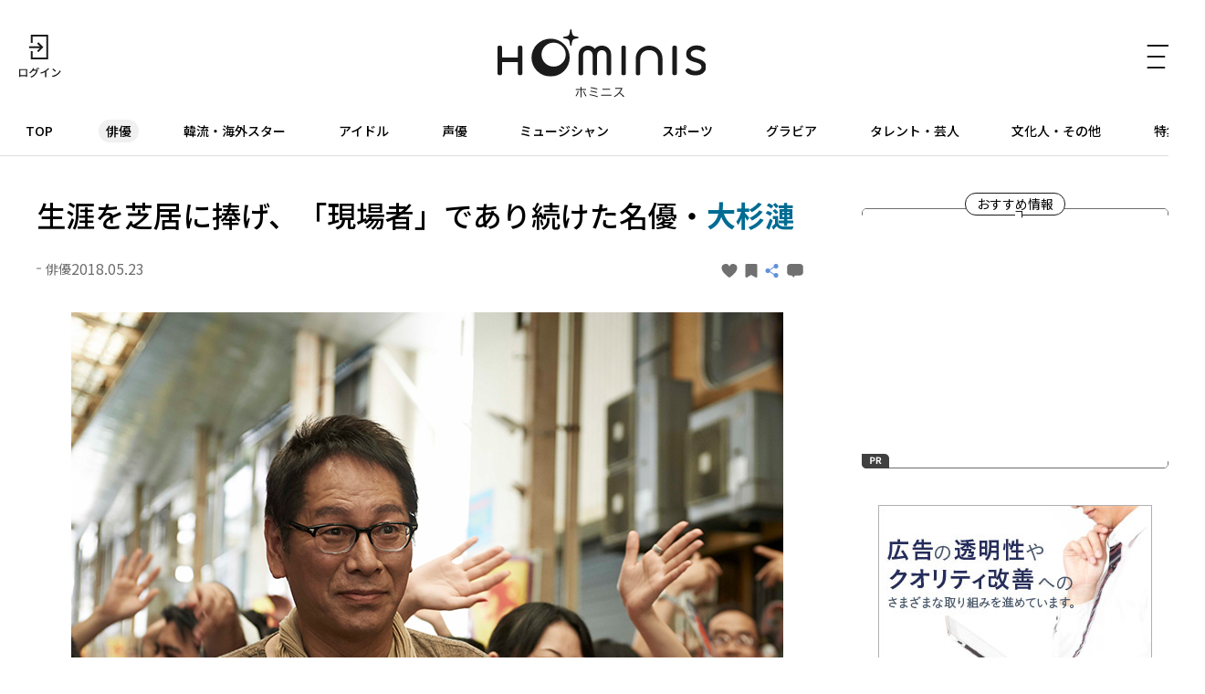

--- FILE ---
content_type: text/html; charset=UTF-8
request_url: https://hominis.media/category/actor/post1238/
body_size: 56632
content:





<!DOCTYPE html>
<html lang="ja">
<head>
  <meta charset="utf-8">
  <meta name="viewport" content="width=device-width, initial-scale=1, maximum-scale=1.0">
  <meta name="format-detection" content="telephone=no">
  <meta name="referrer" content="unsafe-url">
  <meta name="robots" content="max-image-preview:large">

  <link rel="shortcut icon" href="/favicon.ico" type="image/vnd.microsoft.icon">
  <link rel="apple-touch-icon" href="https://hominis.media/apple-touch-icon.png">
  <link rel="canonical" href="https://hominis.media/category/actor/post1238/">

  <title>生涯を芝居に捧げ、「現場者」であり続けた名優・大杉漣|芸能人・著名人のニュースサイト ホミニス</title>

  <meta name="description" content="【HOMINIS俳優ニュース】2018年2月21日。名優・大杉漣の突然の訃報は多くの人を驚かせ、同時に悲しみに包み込んだ。 俳優という仕事をこよなく愛し、&quot;現場者(げんばもん)&quot;を自認していた大杉は、メジャー、インディーズ、果ては...">
  <meta name="keywords" content="">


<!-- Open Graph Protocol -->
  <meta property="og:type" content="article">
  <meta property="og:site_name" content="ホミニス">
  <meta property="og:title" content="生涯を芝居に捧げ、「現場者」であり続けた名優・大杉漣|ホミニス">
  <meta property="og:description" content="【HOMINIS俳優ニュース】2018年2月21日。名優・大杉漣の突然の訃報は多くの人を驚かせ、同時に悲しみに包み込んだ。 俳優という仕事をこよなく愛し、&quot;現場者(げんばもん)&quot;を自認していた大杉は、メジャー、インディーズ、果ては...">
  <meta property="og:url" content="https://hominis.media/category/actor/post1238/">
  <meta property="og:image" content="https://hominis.media/2018/05/images/00_osugi.jpg">
  <meta property="og:locale" content="ja_JP">

  <!-- FB / X.com -->
  <meta property="fb:app_id" content="1589391694514930">
  <meta name="twitter:card" content="summary_large_image">
  <meta name="twitter:site" content="@HOMINIS_edit">
  <meta name="twitter:image" content="https://hominis.media/2018/05/images/00_osugi.jpg">


<!-- css lib -->
  <link rel="preconnect" href="https://fonts.googleapis.com">
  <link rel="preconnect" href="https://fonts.gstatic.com" crossorigin>
  <link rel="stylesheet" href="https://fonts.googleapis.com/css2?family=Noto+Sans+JP:wght@400;500;700&family=Zen+Kaku+Gothic+New&display=swap">
  <link rel="stylesheet" href="https://cdn.jsdelivr.net/npm/swiper@11/swiper-bundle.min.css">

  <!-- css -->
  <link rel="stylesheet" href="/shared/css/sanitize.css">
  <link rel="stylesheet" href="/shared/css/base.css?t=1768974638">
  <link rel="stylesheet" href="/shared/css/common.css?t=1768974638">

  <script>
    window.dataLayer = window.dataLayer || [];
  </script>


  <link rel="stylesheet" href="/shared/css/article.css">
  <script type="application/ld+json">
{
	"@context": "http://schema.org",
	"@type": "NewsArticle",
    "mainEntityOfPage": {
		"@type": "WebPage",
        "@id": "https://hominis.media/category/actor/post1238/"
    },
    "headline": "生涯を芝居に捧げ、「現場者」であり続けた名優・大杉漣",
    "image": {
		"@type": "ImageObject",
        "url": "https://hominis.media/2018/05/images/00_osugi.jpg",
		"width": "780",
		"height": "585"
    },
    "datePublished": "2018-05-23T18:00:00+09:00",
	"dateModified": "2018-08-02T11:05:21+09:00",
    "author": {
		"@type": "Organization",
		"name": "HOMINIS（ホミニス）"
    },
    "publisher": {
		"@type": "Organization",
		"name": "HOMINIS（ホミニス）",
        "logo": {
			"@type": "ImageObject",
            "url": "https://hominis.media/shared/images/header/logo.png",
			"width": "195",
			"height": "50"
        }
    },
	"description": "【HOMINIS俳優ニュース】2018年2月21日。名優・大杉漣の突然の訃報は多くの人を驚かせ、同時に悲しみに包み込んだ。 俳優という仕事をこよなく愛し、\"現場者(げんばもん)\"を自認していた大杉は、メジャー、インディーズ、果ては..."
}
</script>
  <script type="application/ld+json">
{
"@context": "http://schema.org",
"@type": "BreadcrumbList",
"itemListElement": [
	{
	    "@type": "ListItem",
	    "position": 1,
	    "item": {
        	"@id": "https://hominis.media/",
        	"name": "HOMINIS"
	    }
    },

	{
	    "@type": "ListItem",
	    "position": 2,
	    "item": {
        	"@id": "https://hominis.media/category/actor/",
        	"name": "俳優"
	    }
	},

	{
	    "@type": "ListItem",
	    "position": 3,
	    "item": {
        	"@id": "https://hominis.media/category/actor/post1238/",
        	"name": "生涯を芝居に捧げ、「現場者」であり続けた名優・大杉漣"
	    }
	}

]
}
</script>



<!-- Google Tag Manager 2014/04-05-->
<noscript><iframe src="//www.googletagmanager.com/ns.html?id=GTM-K73Z39"
height="0" width="0" style="display:none;visibility:hidden"></iframe></noscript>
<script>(function(w,d,s,l,i){w[l]=w[l]||[];w[l].push({'gtm.start':
new Date().getTime(),event:'gtm.js'});var f=d.getElementsByTagName(s)[0],
j=d.createElement(s),dl=l!='dataLayer'?'&l='+l:'';j.async=true;j.src=
'//www.googletagmanager.com/gtm.js?id='+i+dl;f.parentNode.insertBefore(j,f);
})(window,document,'script','dataLayer','GTM-K73Z39');</script>
<!-- End Google Tag Manager 2014/04-05-->

<!-- Google Tag Manager -->
<script>(function(w,d,s,l,i){w[l]=w[l]||[];w[l].push({'gtm.start':
new Date().getTime(),event:'gtm.js'});var f=d.getElementsByTagName(s)[0],
j=d.createElement(s),dl=l!='dataLayer'?'&l='+l:'';j.async=true;j.src=
'https://www.googletagmanager.com/gtm.js?id='+i+dl;f.parentNode.insertBefore(j,f);
})(window,document,'script','dataLayer','GTM-P2X8R4L');</script>
<!-- End Google Tag Manager -->


<script async src="https://securepubads.g.doubleclick.net/tag/js/gpt.js"></script>
<script>
window.hominisIsSP = (window.innerWidth < 769) ? true : false;
//console.log(window.hominisIsSP);

if (!window.hominisIsSP) {
  //console.log('PC');

  window.googletag = window.googletag || {cmd: []};
  googletag.cmd.push(function() {
    googletag.defineSlot('/22191978121/HOMINIS_prod_300*250_PC01', [300, 250], 'div-gpt-ad-1662445387625-0').addService(googletag.pubads());
    googletag.pubads().enableSingleRequest();
    googletag.enableServices();
  });

} else {
  //console.log('SP');

  window.googletag = window.googletag || {cmd: []};
  googletag.cmd.push(function() {
    googletag.defineSlot('/22191978121/HOMINIS_prod_300*250_SP01', [300, 250], 'div-gpt-ad-1662445843087-0').addService(googletag.pubads());
    googletag.pubads().enableSingleRequest();
    googletag.enableServices();
  });
}
</script>
</head>

<body id="prohibitionCopy">
<!-- Google Tag Manager (noscript) -->
<noscript><iframe src="https://www.googletagmanager.com/ns.html?id=GTM-P2X8R4L"
height="0" width="0" style="display:none;visibility:hidden"></iframe></noscript>
<!-- End Google Tag Manager (noscript) -->

<div id="container">


<header id="global-header" class="header">
  <div class="header-wrap">
    <div class="header-upper">
      <div class="header-mypage">
              <a href="/mypage/login">
          <img src="/shared/images/icon-login.svg" alt="ログイン" width="48" height="48" fetchpriority="high">
        </a>
            </div>

      <div class="header-logo">
        <a href="/">
          <picture>
            <source srcset="/shared/images/logo_header_sp.svg" media="(max-width: 768px)">
            <img src="/shared/images/logo_header.svg" alt="ホミニス HOMINIS" width="228" height="76" fetchpriority="high">
          </picture>
        </a>
      </div>

      <div class="header-menu-btn">
        <a href="javascript:;" class="header-open-icon" id="menu-open">
          <img src="/shared/images/icon-menu.svg" alt="MENU" width="50" height="48" fetchpriority="high">
        </a>
      </div>
    </div>
  </div>

  <div class="header-lower">
    <nav>
      <ul>
        <li class="home"><a href="/">TOP</a></li>
        <li class="genre-actor"><a href="/category/actor/">俳優</a></li>
        <li class="genre-overseas"><a href="/category/overseas/">韓流・海外スター</a></li>
        <li class="genre-idol"><a href="/category/idol/">アイドル</a></li>
        <li class="genre-voiceActor"><a href="/category/voiceActor/">声優</a></li>
        <li class="genre-musician"><a href="/category/musician/">ミュージシャン</a></li>
        <li class="genre-athlete"><a href="/category/athlete/">スポーツ</a></li>
        <li class="genre-gravures"><a href="/category/gravures/">グラビア</a></li>
        <li class="genre-entertainer"><a href="/category/entertainer/">タレント・芸人</a></li>
        <li class="genre-cultural"><a href="/category/cultural/">文化人・その他</a></li>
        <li class="genre-pickup"><a href="/special/">特集</a></li>
      </ul>
    </nav>
  </div>

  <div id="header-menu" class="header-menu">    
    <div class="header-menu-wrap">

      <div class="header-menu-btn">
        <a href="javascript:;" class="header-close-icon" id="menu-close"></a>
      </div>

      <div class="header-menu-search">
      <form action="/search/" method="get">
          <label class="keyword"><input type="text" name="q" value="" placeholder="記事・人物を検索" autocomplete="off"></label>
          <button type="submit">
            <img src="/shared/images/icon-search_header.svg" alt="" width="24" height="23" fetchpriority="high">
          </button>
        </form>
      </div>


      <div class="header-menu-person">
        <p class="header-menu-title">注目の人</p>
        <ul class="common-tags">

          <li class="common-tag"><a href="/person/309300/">#礼 真琴</a></li>

          <li class="common-tag"><a href="/person/177401/">#福士 蒼汰</a></li>

          <li class="common-tag"><a href="/person/326414/">#藤井 聡太</a></li>

          <li class="common-tag"><a href="/person/TR535087344941/">#つばきファクトリー</a></li>

        </ul>
      </div>


      <div class="header-menu-special">
        <p class="header-menu-title">特集</p>

        <ul>
          
            <li><a href="/special/109/">HOMINIS限定の撮りおろしカット特集！</a></li>
          
            <li><a href="/special/108/">ふたりのこと。</a></li>
          
            <li><a href="/special/107/">#推シゴトーク</a></li>
          
            <li><a href="/special/106/">プロフィール帳</a></li>
          
        </ul>

        <div class="header-btn">
          <a href="/special/">特集一覧</a>
        </div>
      </div>

      <div class="header-menu-category">
        <p class="header-menu-title">カテゴリー</p>
        <ul>
          <li><a href="/category/actor/"><span>俳優</span></a></li>
          <li><a href="/category/overseas/"><span>韓流・海外スター</span></a></li>
          <li><a href="/category/idol/"><span>アイドル</span></a></li>
          <li><a href="/category/voiceActor/"><span>声優</span></a></li>
          <li><a href="/category/musician/"><span>ミュージシャン</span></a></li>
          <li><a href="/category/athlete/"><span>スポーツ</span></a></li>
          <li><a href="/category/gravures/"><span>グラビア</span></a></li>
          <li><a href="/category/entertainer/"><span>タレント・芸人</span></a></li>
          <li><a href="/category/cultural/"><span>文化人・その他</span></a></li>
        </ul>
      </div>

      <div class="header-menu-new">
        <div class="header-btn">
          <a href="/news/">新着記事一覧</a>
        </div>
      </div>

      <div class="header-menu-sns">
        <ul>
          <li>
            <a href="https://twitter.com/HOMINIS_edit" target="_blank" rel="nofollow">
              <img src="/shared/images/icon-x.png" alt="X" width="50" height="50" fetchpriority="high">
            </a>
          </li>
          <li>
            <a href="https://www.instagram.com/official_hominis/" target="_blank" rel="nofollow">
              <img src="/shared/images/icon-instagram.png" alt="Instagram" width="50" height="50" fetchpriority="high">
            </a>
          </li>
          <li>
            <a href="https://www.facebook.com/hominis.media/" target="_blank" rel="nofollow">
              <img src="/shared/images/icon-facebook.png" alt="Facebook" width="50" height="50" fetchpriority="high">
            </a>
          </li>
        </ul>
      </div>

      <div class="header-menu-login">
        <div class="header-login-btn">
          <a href="/mypage/login">ログイン(無料)</a>
        </div>
      </div>

      <div class="header-menu-legal">
        <ul>
          <li><a href="/about/">HOMINISとは</a></li>
          <li><a href="/terms/">サイトのご利用にあたって</a></li>
          <li><a href="/loginterms/">ログイン利用規約</a></li>
          <li><a href="https://www.skyperfectv.co.jp/privacypolicy/" target="_blank">プライバシーポリシー</a></li>
        </ul>
      </div>
    </div>
    <div class="overlay"></div>
  </div>
</header>

<script>
  (() => {
    if (location.pathname == "/") {
      let item = document.getElementById('global-header').querySelector('nav ul li:first-child');
      item.classList.add('is-active');
    } else {

      let nav = document.getElementById('global-header').querySelector('nav ul');
      let nav_list = document.getElementById('global-header').querySelectorAll('nav ul li');

      nav_list.forEach((elm) => {

        let href = elm.firstChild.getAttribute('href');
        if (href == '/') {
          return;
        }

        if (location.pathname.indexOf(href) >= 0) {
          elm.classList.add('is-active');

          let elm_rect = elm.getBoundingClientRect();
          nav.scrollLeft = elm_rect.left - 20;
        }
      });
    }
  })();
</script>


<main id="main">
<div class="common-content">
<div class="common-content-main archives-main page-actor">



  <article id="entry-1238" class="article-main page-actor">
    <div class="common-fixed-menu for-sp">
      <ul>
<li data-entry-id="1238" class="js-good fixed-item-good "><a href="javascript:;"><svg xmlns="http://www.w3.org/2000/svg" width="9" height="8" viewBox="0 0 9 8"><path fill="#707070" d="M0,2.582A2.35,2.35,0,0,1,4.5,1.433,2.35,2.35,0,0,1,9,2.582C9,5.225,4.5,8,4.5,8h0S0,5.226,0,2.582Z"/></svg></a></li>
<li data-entry-id="1238" class="js-keep fixed-item-keep "><a href="javascript:;"><svg xmlns="http://www.w3.org/2000/svg" width="13" height="15" viewBox="0 0 13 15"><path fill="#707070" d="M1.444,3H11.556A1.406,1.406,0,0,1,13,4.364V16.636A1.406,1.406,0,0,1,11.556,18L6.277,15.014,1.444,18A1.406,1.406,0,0,1,0,16.636V4.364A1.406,1.406,0,0,1,1.444,3Z" transform="translate(0 -3)"/></svg></a></li>
<li><a href="javascript:;" class="share-modal-open"><svg xmlns="http://www.w3.org/2000/svg" width="16.992" height="15" viewBox="0 0 16.992 15"><g transform="translate(-320 -282)"><g transform="translate(1)"><circle cx="2.5" cy="2.5" r="2.5" transform="translate(319 287)" fill="#6291db"/><circle cx="2.5" cy="2.5" r="2.5" transform="translate(328 282)" fill="#6291db"/><circle cx="2.5" cy="2.5" r="2.5" transform="translate(328 292)" fill="#6291db"/><path d="M3000.458-2574l1.956,9.586-9.586-1.955" transform="translate(632.007 -3646.808) rotate(135)" fill="none" stroke="#6291db" stroke-width="1"/></g></g></svg></a></li>
<li class="js-comment fixed-item-comment "><a href="javascript:;"><svg xmlns="http://www.w3.org/2000/svg" width="13" height="11" viewBox="0 0 13 11"><g transform="translate(-318 -211)"><path d="M-2639.955,2864.308H-2641a3,3,0,0,1-3-3V2858a3,3,0,0,1,3-3h7a3,3,0,0,1,3,3v3.308a3,3,0,0,1-3,3h-3.645L-2638.8,2866Z" transform="translate(2962 -2644)" fill="#707070"/></g></svg></a></li>
</ul>
<div class="fixed-item-more"><a href="https://www.skyperfectv.co.jp/program/search/query:%E5%A4%A7%E6%9D%89%E6%BC%A3+%E3%83%95%E3%82%A1%E3%83%9F%E3%83%AA%E3%83%BC%E5%8A%87%E5%A0%B4/" target="_blank" rel="noopener noreferrer"><span>もっと知りたい！</span></a></div>
    </div>

    <div class="article-wrap">
      <div class="article-header">
        <h1 class="contentTitle">生涯を芝居に捧げ、「現場者」であり続けた名優・<strong>大杉漣</strong></h1>
        <div class="article-header-info">
          <div class="article-header-info-left">
            <p class="common-category">俳優</p>
            <time class="common-date">2018.05.23</time>
          </div>
          <div class="article-header-info-right">
          	<a data-entry-id="1238" class="js-good entry-h-good " href="javascript:;"><svg xmlns="http://www.w3.org/2000/svg" width="9" height="8" viewBox="0 0 9 8"><path fill="#707070" d="M0,2.582A2.35,2.35,0,0,1,4.5,1.433,2.35,2.35,0,0,1,9,2.582C9,5.225,4.5,8,4.5,8h0S0,5.226,0,2.582Z"/></svg><span></span></a>
<a data-entry-id="1238" class="js-keep entry-h-keep " href="javascript:;"><svg xmlns="http://www.w3.org/2000/svg" width="13" height="15" viewBox="0 0 13 15"><path fill="#707070" d="M1.444,3H11.556A1.406,1.406,0,0,1,13,4.364V16.636A1.406,1.406,0,0,1,11.556,18L6.277,15.014,1.444,18A1.406,1.406,0,0,1,0,16.636V4.364A1.406,1.406,0,0,1,1.444,3Z" transform="translate(0 -3)"/></svg><span></span></a>
<a class="entry-h-share share-modal-open" href="javascript:;"><svg xmlns="http://www.w3.org/2000/svg" width="16.992" height="15" viewBox="0 0 16.992 15"><g transform="translate(-320 -282)"><g transform="translate(1)"><circle cx="2.5" cy="2.5" r="2.5" transform="translate(319 287)" fill="#6291db"/><circle cx="2.5" cy="2.5" r="2.5" transform="translate(328 282)" fill="#6291db"/><circle cx="2.5" cy="2.5" r="2.5" transform="translate(328 292)" fill="#6291db"/><path d="M3000.458-2574l1.956,9.586-9.586-1.955" transform="translate(632.007 -3646.808) rotate(135)" fill="none" stroke="#6291db" stroke-width="1"/></g></g></svg></a>
<a data-entry-id="1238" class="js-comment entry-h-comment " href="javascript:;"><svg xmlns="http://www.w3.org/2000/svg" width="13" height="11" viewBox="0 0 13 11"><g transform="translate(-318 -211)"><path d="M-2639.955,2864.308H-2641a3,3,0,0,1-3-3V2858a3,3,0,0,1,3-3h7a3,3,0,0,1,3,3v3.308a3,3,0,0,1-3,3h-3.645L-2638.8,2866Z" transform="translate(2962 -2644)" fill="#707070"/></g></svg></a>
          </div>
        </div>
      </div>

      
      
      
            <figure class="picture imgGuard">
        <a href="./gallery/">
          <img src="/2018/05/images/00_osugi.jpg" alt="「天の茶助」" width="780" height="585" data-asset-id="3098" data-credit="" fetchpriority="high">
          <!-- thumbnail: /assets_c/2018/05/00_osugi-thumb-375xauto-3098.jpg -->
        </a>
        
          <figcaption>
            「天の茶助」
            
          </figcaption>
        
      </figure>
      





<p>2018年2月21日。名優・大杉漣の突然の訃報は多くの人を驚かせ、同時に悲しみに包み込んだ。</p>
<p>俳優という仕事をこよなく愛し、"現場者(げんばもん)"を自認していた大杉は、メジャー、インディーズ、果ては学生映画まで、自分が面白いと思った作品には役の大小にかかわらず出演してきた。それ故に現場で年間三百数十日以上過ごすこともざらで、多い時には1日に3つの現場を掛け持ちしたことも。そのときは朝が理事長、昼はヤクザ、そして夜は変質者というあまりにもベクトルの違う3つの役を演じ分けたというから、まさに"現場者"の面目躍如であろう。あまりにも多くの作品で大杉を目にした海外の記者からは「いったいレン・オオスギは何人いるんだ！」と驚きの声が寄せられたこともあったほどだという。</p>
<p>セリフを排した沈黙劇で知られる太田省吾主宰の劇団・転形劇場に所属していた大杉は、1978年に高橋伴明監督のピンク映画『緊縛いけにえ』で映画デビュー。現場でスタッフ全員が一丸となってもの作りに打ち込む姿にすっかり魅了され、舞台の合間に映像作品に出演。1988年の劇団解散後は、映像中心に活動するようになる。</p>
<figure class="picture imgGuard"><a class="js-gallery-link" href="./gallery/"><img src="https://hominis.media/2018/05/images/01_osugi.jpg" alt="" width="780" height="523" loading="lazy"></a> <figcaption>「ソナチネ」
<p>(C)1993 松竹株式会社</p>
</figcaption></figure>
<p>そんな彼の転機は40歳の時に訪れた。試験を受けているようだから、という理由でこれまでオーディションを避けてきた彼の元に、ある1本のオーディションの話が舞い込んでくる。それが北野武監督の『ソナチネ』だった。しかし、オーディションは、大杉が開始時間を勘違いしていたため、会場に入ったときにはすでに終了。帰ろうとしていた北野監督とは一瞬チラッと目が合っただけで、何もできないまま終わってしまった。これはもうダメだと思っていた大杉だったが不思議なことに合格。本作で演じた片桐というヤクザは、普段は無表情で静かなたたずまいでありながらも、ギアが入ると一気に狂気が爆発。まさに「静」と「動」とが混在するコントラストの強い芝居は、北野映画を体現する存在として観客に強い印象を残した。</p>
<p>その後も"現場者"は数多くの映画・ドラマに出演してきた。SABU監督の『POSTMAN BLUES　ポストマン・ブルース』に登場する殺し屋ジョーは、殺しに美学を求めるハードボイルドな男で、彼にとっても大切な役になったと語っている。それからも彼はSABU監督の作品にいくつも出演。『天の茶助』では、地上に降りてきた天使(松山ケンイチ)を助ける骨董(こっとう)品屋の店主・種田を好演。ひょうひょうとした愛すべきキャラクターで、ファンタジックな映画を彩った。</p>
<p>映画もドラマも関係なく、時にはバラエティ番組にも出演する。2001年に発表した自伝本「現場者 300の顔をもつ男」の中で彼は、「求められればどこにだって出掛ける」と、その俳優哲学を語っている。ドラマでも「相棒」「僕の生きる道」「湯けむりスナイパー 」「熱血刑事・吉永誠一 絵が殺した」「刑事 吉永誠一 涙の事件簿」「バイプレイヤーズ」など、幅広いジャンルの作品に出演。登場人物の父親、上司といった役どころが多く、お茶の間でもおなじみの顔だった。今はただ、彼が残した多くの作品を振り返りながら、故人をしのびたい。</p>
<p>※引用：大杉漣「現場者 300の顔をもつ男」(マガジンハウス、2001年)</p>
<p>文＝壬生智裕</p>




      
      


      <div class="article-image-link">
        <a href="./gallery/">この記事の全ての画像を見る</a>
      </div>

      
      
    </div><!-- /article-wrap -->

    
      <div class="broadcast-info">
    <a href="https://www.skyperfectv.co.jp/program/search/query:%E5%A4%A7%E6%9D%89%E6%BC%A3+%E3%83%95%E3%82%A1%E3%83%9F%E3%83%AA%E3%83%BC%E5%8A%87%E5%A0%B4/" target="_blank">
    <h2 class="broadcast-info-title">もっと知りたい！</h2>
    <div class="broadcast-info-text">
      <h3 class="broadcast-info-text-title">放送情報</h3>
      <p><b>熱血刑事・吉永誠一　絵が殺した</b></p><p><span>放送日時：</span><span>2018年6月2日（土）21:00～</span><p><b><br />刑事 吉永誠一　涙の事件簿2　～帰れない遺骨～</b></p>
<p><b></b>放送日時：2018年6月2日（土）22:50～<br /><br /></p>
<p><b>湯けむりスナイパー お正月2時間スペシャル</b></p>
<p>放送日時：2018年6月9日（土）21:00～</p>
<p><br /><b>天の茶助</b></p>
<p>放送日時：2018年6月16日（土）21:00～</p>
<p><br /><b>ソナチネ</b></p>
<p>放送日時：2018年6月23日（土）21:00～</p>
<p><br /><b>HANA-BI</b></p>
<p>放送日時：2018年6月30日（土）21:00～<br /><br /></p>
<p>チャンネル：ファミリー劇場<br /><br /></p>
<p>※放送スケジュールは変更になる場合がございます。</p>
    </div>
    </a>
  </div>
    

    


  </article>




  <section class="article-sub">

    <div class="common-related">


	  <div class="common-related-heading">
		<span class="common-balloon">Related</span>
	  </div>
	  <div class="common-related-block">
		<h2 class="common-related-title">この記事を見た人へのおすすめ</h2>
        <div class="common-cards col-2"><div class="common-card cat-actor"><a href="/category/actor/post15959/"><figure class="common-card-image img-protect"><img src="/assets_c/2026/01/f31aca9519e7785db8dd11c67df072d8-thumb-375xauto-69339.jpg" alt="<strong>小栗旬</strong>×<strong>松山ケンイチ</strong>が見せた、お互いを高め合う演技！ 国を守るために奮闘する2人のカッコ良さが止まらない「日本沈没－希望のひと－」" width="304" height="203" loading="lazy" fetchpriority="high"></figure><div class="common-card-text"><h3 class="common-card-title"><strong>小栗旬</strong>×<strong>松山ケンイチ</strong>が見せた、お互いを高め合う演技！ 国を守るために奮闘する2人のカッコ良さが止まらない「日本沈没－希望のひと－」</h3><p class="common-category">俳優</p><div class="common-card-bottom"><time class="common-date" rel="2026-01-09">2026.01.09</time><p class="common-good">0</p></div></div></a></div><div class="common-card cat-actor"><a href="/category/actor/post15903/"><figure class="common-card-image img-protect"><img src="/assets_c/2025/12/cd20b0675f651441e013cbb776a641f9-thumb-375xauto-69035.jpg" alt="<strong>小林旭</strong>の貫禄とカッコよさが全開！<strong>陣内孝則</strong>・<strong>ビートたけし</strong>の存在感も際立つ「修羅の伝説」" width="304" height="203" loading="lazy" fetchpriority="high"></figure><div class="common-card-text"><h3 class="common-card-title"><strong>小林旭</strong>の貫禄とカッコよさが全開！<strong>陣内孝則</strong>・<strong>ビートたけし</strong>の存在感も際立つ「修羅の伝説」</h3><p class="common-category">俳優</p><div class="common-card-bottom"><time class="common-date" rel="2025-12-27">2025.12.27</time><p class="common-good">125</p></div></div></a></div><div class="common-card cat-actor"><a href="/category/actor/post15582/"><figure class="common-card-image img-protect"><img src="/assets_c/2025/10/kamui-thumb-375xauto-67536.jpg" alt="<strong>松山ケンイチ</strong>と<strong>小雪</strong>が本格アクションで<strong>白土三平</strong>の伝説的漫画を映画化！孤高の主人公の決死の闘いを描く痛快娯楽時代劇「カムイ外伝」" width="304" height="203" loading="lazy" fetchpriority="high"></figure><div class="common-card-text"><h3 class="common-card-title"><strong>松山ケンイチ</strong>と<strong>小雪</strong>が本格アクションで<strong>白土三平</strong>の伝説的漫画を映画化！孤高の主人公の決死の闘いを描く痛快娯楽時代劇「カムイ外伝」</h3><p class="common-category">俳優</p><div class="common-card-bottom"><time class="common-date" rel="2025-10-30">2025.10.30</time><p class="common-good">1</p></div></div></a></div><div class="common-card cat-actor"><a href="/category/actor/post15401/"><figure class="common-card-image img-protect"><img src="/assets_c/2025/09/yurigokoro-thumb-375xauto-66585.jpg" alt="<strong>吉高由里子</strong>が静かに演じた戦慄の殺人鬼！<strong>松山ケンイチ</strong>、<strong>松坂桃李</strong>共演の「ユリゴコロ」" width="304" height="203" loading="lazy" fetchpriority="high"></figure><div class="common-card-text"><h3 class="common-card-title"><strong>吉高由里子</strong>が静かに演じた戦慄の殺人鬼！<strong>松山ケンイチ</strong>、<strong>松坂桃李</strong>共演の「ユリゴコロ」</h3><p class="common-category">俳優</p><div class="common-card-bottom"><time class="common-date" rel="2025-09-30">2025.09.30</time><p class="common-good">3</p></div></div></a></div><div class="common-card cat-actor"><a href="/category/actor/post14893/"><figure class="common-card-image img-protect"><img src="/assets_c/2025/07/2507Futagashira01-thumb-375xauto-64029.jpg" alt="<strong>成宮寛貴</strong>が滲ませる、色気と狂気が強烈...「劇団☆新感線」の<strong>中島かずき</strong>脚本で異彩を放つ、新感覚の時代劇「ふたがしら」" width="304" height="203" loading="lazy" fetchpriority="high"></figure><div class="common-card-text"><h3 class="common-card-title"><strong>成宮寛貴</strong>が滲ませる、色気と狂気が強烈...「劇団☆新感線」の<strong>中島かずき</strong>脚本で異彩を放つ、新感覚の時代劇「ふたがしら」</h3><p class="common-category">俳優</p><div class="common-card-bottom"><time class="common-date" rel="2025-07-03">2025.07.03</time><p class="common-good">14</p></div></div></a></div><div class="common-card cat-actor"><a href="/category/actor/post13985/"><figure class="common-card-image img-protect"><img src="/assets_c/2025/02/2502brokenrage01-thumb-375xauto-59310.jpg" alt="<strong>北野武</strong>監督最新作！<strong>浅野忠信</strong>、<strong>大森南朋</strong>らのシリアスとコミカルを行き交う演技やユニークな構造にも注目の「Broken Rage」" width="304" height="203" loading="lazy" fetchpriority="high"></figure><div class="common-card-text"><h3 class="common-card-title"><strong>北野武</strong>監督最新作！<strong>浅野忠信</strong>、<strong>大森南朋</strong>らのシリアスとコミカルを行き交う演技やユニークな構造にも注目の「Broken Rage」</h3><p class="common-category">俳優</p><div class="common-card-bottom"><time class="common-date" rel="2025-02-14">2025.02.14</time><p class="common-good">0</p></div></div></a></div><div class="common-card cat-actor"><a href="/category/actor/post13236/"><figure class="common-card-image img-protect"><img src="/assets_c/2024/12/390St_9462-thumb-autox211-56944.jpg" alt="<strong>松山ケンイチ</strong>＆<strong>染谷将太</strong>、映画「聖☆おにいさん」は特別な経験に「自分たちを見失いそうになりました」" width="304" height="203" loading="lazy" fetchpriority="high"></figure><div class="common-card-text"><h3 class="common-card-title"><strong>松山ケンイチ</strong>＆<strong>染谷将太</strong>、映画「聖☆おにいさん」は特別な経験に「自分たちを見失いそうになりました」</h3><p class="common-category">俳優</p><div class="common-card-bottom"><time class="common-date" rel="2024-12-07">2024.12.07</time><p class="common-good">0</p></div></div></a></div><div class="common-card cat-actor"><a href="/category/actor/post12669/"><figure class="common-card-image img-protect"><img src="/assets_c/2024/07/240718kubi01-thumb-375xauto-52169.jpg" alt="<strong>北野武</strong>監督が体現する「本能寺の変」...映画「首」にみる「北野イズム」" width="304" height="203" loading="lazy" fetchpriority="high"></figure><div class="common-card-text"><h3 class="common-card-title"><strong>北野武</strong>監督が体現する「本能寺の変」...映画「首」にみる「北野イズム」</h3><p class="common-category">俳優</p><div class="common-card-bottom"><time class="common-date" rel="2024-07-20">2024.07.20</time><p class="common-good">2</p></div></div></a></div><div class="common-card cat-actor"><a href="/category/actor/post11608/"><figure class="common-card-image img-protect"><img src="/assets_c/2023/12/100man1-thumb-375xauto-46373.jpg" alt="<strong>井上真央</strong>、<strong>佐藤健</strong>、<strong>松山ケンイチ</strong>が共演し、三者三様の演技を見せたドラマ「１００万回 言えばよかった」" width="304" height="203" loading="lazy" fetchpriority="high"></figure><div class="common-card-text"><h3 class="common-card-title"><strong>井上真央</strong>、<strong>佐藤健</strong>、<strong>松山ケンイチ</strong>が共演し、三者三様の演技を見せたドラマ「１００万回 言えばよかった」</h3><p class="common-category">俳優</p><div class="common-card-bottom"><time class="common-date" rel="2023-12-18">2023.12.18</time><p class="common-good">2</p></div></div></a></div><div class="common-card cat-actor"><a href="/category/actor/post11294/"><figure class="common-card-image img-protect"><img src="/assets_c/2023/10/osugiren-thumb-375xauto-44627.jpg" alt="<strong>大杉漣</strong>の演技に笑って泣いてほのぼのする！6人の名優が集ったドラマ「バイプレイヤーズ～もしも6人の名脇役がシェアハウスで暮らしたら～」" width="304" height="203" loading="lazy" fetchpriority="high"></figure><div class="common-card-text"><h3 class="common-card-title"><strong>大杉漣</strong>の演技に笑って泣いてほのぼのする！6人の名優が集ったドラマ「バイプレイヤーズ～もしも6人の名脇役がシェアハウスで暮らしたら～」</h3><p class="common-category">俳優</p><div class="common-card-bottom"><time class="common-date" rel="2023-10-10">2023.10.10</time><p class="common-good">0</p></div></div></a></div></div>      </div>



      <div class="common-related-block gallery-images">
    <h2 class="common-related-title">記事の画像</h2>
    <ul>
      
        
          
          <li>
            <a href="./gallery/?p=1">
              <figure class="img-protect">
                <img src="/2018/05/images/00_osugi.jpg" alt="" width="174" height="116" data-asset-id="3098" data-credit="" loading="lazy">
              </figure>
            </a>
          </li>
        
      
        
          
          <li>
            <a href="./gallery/?p=2">
              <figure class="img-protect">
                <img src="/2018/05/images/01_osugi.jpg" alt="" width="174" height="116" data-asset-id="3099" data-credit="(C)1993 松竹株式会社" loading="lazy">
              </figure>
            </a>
          </li>
        
      
    </ul>
  </div>

  
  <div class="common-related-block">
    <h2 class="common-related-title">記事に関するワード</h2>
    <ul class="common-tags">
      
        
      
        
      
    </ul>
  </div>


    </div><!-- /common-related -->

    <div class="article-person">
    <div class="article-person-heading">
      <span class="common-balloon">Person</span>
    </div>

    <h2 class="article-person-title">関連人物</h2>
    
      <ul class="common-tags">
        
          <li class="common-tag"><a href="/person/1220/">#ビートたけし</a></li>
        
          <li class="common-tag"><a href="/person/70333/">#SABU</a></li>
        
          <li class="common-tag"><a href="/person/1147/">#松山 ケンイチ</a></li>
        
      </ul>
    
  </div><!-- / article-person -->


  

  </section>



  <div class="modal share-modal">
    <div class="modal-wrap share-modal-wrap">
      <p class="share-modal-title">この記事をシェア</p>

      <ul>
        <li>
          <a href="javascript:;" target="_blank" rel="noopener noreferrer" class="share-x-btn">
            <img src="/shared/images/icon-x.png" alt="X" width="50" height="50">
          </a>
        </li>
        <li>
          <a href="javascript:;" target="_blank" rel="noopener noreferrer" class="share-facebook-btn">
            <img src="/shared/images/icon-facebook.png" alt="Facebook" width="50" height="50">
          </a>
        </li>
        <li>
          <a href="javascript:;" target="_blank" rel="noopener noreferrer" class="share-line-btn">
            <img src="/shared/images/icon-line.png" alt="Instagram" width="50" height="50">
          </a>
        </li>
      </ul>

      <div>
        <a href="javascript:;" class="share-copy-btn">URLをコピー</a>
      </div>
      <div class="close"><span>close</span></div>
    </div>
    <div class="overlay"></div>
  </div>



  <div class="modal" id="modal-login-keep">
    <div class="modal-wrap login-recommend">
      <h4>記事の保存</h4>
      <p>
      	保存はログイン限定機能です。<br>
        好きな記事やギャラリーページを保存し、<br>
        マイページでいつでも<br>
        閲覧することができます。<br>
      </p>
      <div class="common-login-btn"><a href="/mypage/login?redirect_url=%2Fcategory%2Factor%2Fpost1238%2F">ログイン(無料)</a></div>
      <div class="close"><span>close</span></div>
    </div>
    <div class="overlay"></div>
  </div>

  <div class="modal" id="modal-login-comment">
    <div class="modal-wrap login-recommend">
      <h4>コメント</h4>
      <p>
      	コメントはログイン限定機能です。<br>
		記事に応援や感想などのコメントができ、<br>
      	他のファンのコメントも見られます。
      </p>
      <div class="common-login-btn"><a href="/mypage/login?redirect_url=%2Fcategory%2Factor%2Fpost1238%2F">ログイン(無料)</a></div>
      <div class="close"><span>close</span></div>
    </div>
    <div class="overlay"></div>
  </div>




</div><!-- /common-content-main -->


  

<aside class="side-menu">

  <div class="side-menu-pickup">
    <h2 class="side-menu-pickup-heading">
      <span class="common-balloon">おすすめ情報</span>
    </h2>
    
    <!-- /22191978121/HOMINIS_prod_300*250_PC01 -->
    <div class="ad for-pc" id='div-gpt-ad-1662445387625-0' style='min-width: 300px; min-height: 250px;'>
      <script>
        if (!window.hominisIsSP) {googletag.cmd.push(function() {googletag.display('div-gpt-ad-1662445387625-0');});}
      </script>
    </div>

    <!-- /22191978121/HOMINIS_prod_300*250_SP01 -->
    <div class="ad for-sp" id='div-gpt-ad-1662445843087-0' style='min-width: 300px; min-height: 250px;'>
      <script>
        if (window.hominisIsSP) {googletag.cmd.push(function() { googletag.display('div-gpt-ad-1662445843087-0'); });}
      </script>
    </div>
  </div><!-- /side-menu-pickup -->


  <div class="side-menu-banner" id="side_ads1">
    <script type="text/javascript" src="//yads.c.yimg.jp/js/yads-async.js"></script>
    <script type="text/javascript">
      yadsRequestAsync({
        yads_ad_ds : '32545_585816',
        yads_parent_element : "side_ads1"
      });
    </script>
  </div><!-- /side-menu-banner -->



  <div class="side-menu-new for-pc">
    <div class="side-menu-new-heading">
      <h3 class="side-menu-new-title">
        <span class="common-balloon">新着記事</span>
        <span class="side-menu-new-title-text">What's New</span>
      </h3>
    </div>


<div class="common-cards">
<div class="common-card cat-overseas   ">
    <a href="/category/overseas/post15982/">
      
      <figure class="common-card-image img-protect">
        <img src="/assets_c/2026/01/S06EP06_002-thumb-375xauto-69500.jpg" alt="サラ・モーテンセンが語る『アストリッドとラファエル 文書係の事件録』シーズン6の見どころ" width="304" height="203" loading="lazy" data-asset-id="69500" data-credit="© Patrick FOUQUE - France Télévisions - JLA">
      </figure>
      <div class="common-card-text">
        <h3 class="common-card-title"><strong>サラ・モーテンセン</strong>が語る『アストリッドとラファエル 文書係の事件録』シーズン6の見どころ</h3>
        <p class="common-category">韓流・海外スター</p>
        <div class="common-card-bottom">
          <time class="common-date" rel="2026-01-21">2026.01.21</time>
          <p data-entry-id="15982" class="common-good">0</p>
        </div>
      </div>
    </a>
  </div>




<div class="common-card cat-gravures   ">
    <a href="/category/gravures/post15964/">
      
      <figure class="common-card-image img-protect">
        <img src="/assets_c/2026/01/KV_YIRUMA_2601-thumb-375xauto-69357.jpg" alt="入間ゆい、10代最後の青春を切り取る！高校生活の甘酸っぱい思い出に迫る" width="304" height="203" loading="lazy" data-asset-id="69357" data-credit="">
      </figure>
      <div class="common-card-text">
        <h3 class="common-card-title"><strong>入間ゆい</strong>、10代最後の青春を切り取る！高校生活の甘酸っぱい思い出に迫る</h3>
        <p class="common-category">グラビア</p>
        <div class="common-card-bottom">
          <time class="common-date" rel="2026-01-20">2026.01.20</time>
          <p data-entry-id="15964" class="common-good">0</p>
        </div>
      </div>
    </a>
  </div>




<div class="common-card cat-actor   ">
    <a href="/category/actor/post16000/">
      
      <figure class="common-card-image img-protect">
        <img src="/assets_c/2026/01/2601NagaiIiwake01-thumb-375xauto-69597.jpg" alt="朝ドラ＆大河でも注目を浴びた白鳥玉季の出発点！現在の活躍を予感させる堂々たる映画デビュー作「永い言い訳」" width="304" height="203" loading="lazy" data-asset-id="69597" data-credit="">
      </figure>
      <div class="common-card-text">
        <h3 class="common-card-title">朝ドラ＆大河でも注目を浴びた<strong>白鳥玉季</strong>の出発点！現在の活躍を予感させる堂々たる映画デビュー作「永い言い訳」</h3>
        <p class="common-category">俳優</p>
        <div class="common-card-bottom">
          <time class="common-date" rel="2026-01-20">2026.01.20</time>
          <p data-entry-id="16000" class="common-good">0</p>
        </div>
      </div>
    </a>
  </div>




<div class="common-card cat-actor   ">
    <a href="/category/actor/post15989/">
      
      <figure class="common-card-image img-protect">
        <img src="/assets_c/2026/01/KV_higuma-thumb-375xauto-69533.png" alt=""異色作"『ヒグマ‼』の世界観に飛び込んだ鈴木福――闇バイトとヒグマをつなぐ脚本の妙" width="304" height="203" loading="lazy" data-asset-id="69533" data-credit="(C)2025映画「ヒグマ!!」製作委員会">
      </figure>
      <div class="common-card-text">
        <h3 class="common-card-title">"異色作"『ヒグマ‼』の世界観に飛び込んだ<strong>鈴木福</strong>――闇バイトとヒグマをつなぐ脚本の妙</h3>
        <p class="common-category">俳優</p>
        <div class="common-card-bottom">
          <time class="common-date" rel="2026-01-20">2026.01.20</time>
          <p data-entry-id="15989" class="common-good">0</p>
        </div>
      </div>
    </a>
  </div>




<div class="common-card cat-overseas   ">
    <a href="/category/overseas/post16011/">
      
      <figure class="common-card-image img-protect">
        <img src="/assets_c/2026/01/2601Kikyu01-thumb-375xauto-69650.jpg" alt="「2025 SBS演技大賞」での高評価も必然！ユク・ソンジェの憑依演技に称賛の声が相次ぐ「鬼宮(ききゅう)」" width="304" height="203" loading="lazy" data-asset-id="69650" data-credit="">
      </figure>
      <div class="common-card-text">
        <h3 class="common-card-title">「2025 SBS演技大賞」での高評価も必然！<strong>ユク・ソンジェ</strong>の憑依演技に称賛の声が相次ぐ「鬼宮(ききゅう)」</h3>
        <p class="common-category">韓流・海外スター</p>
        <div class="common-card-bottom">
          <time class="common-date" rel="2026-01-20">2026.01.20</time>
          <p data-entry-id="16011" class="common-good">0</p>
        </div>
      </div>
    </a>
  </div>

</div>


    <div class="common-arrow-btn">
      <a href="/news/">新着記事をもっとみる</a>
    </div>
  </div>



  <div class="side-menu-ranking">
    <div class="side-menu-ranking-heading">
      <h3 class="side-menu-ranking-title">
        <span class="common-balloon">人気の記事</span>
        <span class="side-menu-ranking-title-text">Ranking</span>
      </h3>
      <div class="common-all-link for-sp">
        <a href="/ranking/">一覧へ</a>
      </div>
    </div>

    <div class="common-cards">
      
        
        <div class="swiper-wrapper">
          
            <div class="common-card cat-actor  swiper-slide  ">
    <a href="/category/actor/post15996/">
      
        <p class="common-card-num">No.<em>1</em></p>
      
      <figure class="common-card-image img-protect">
        <img src="/assets_c/2026/01/ieuruonna-thumb-375xauto-69576.jpg" alt="北川景子演じるスーパー営業ウーマンの強烈な個性に首ったけ！ドラマ「家売るオンナ」" width="304" height="203" loading="lazy" data-asset-id="69576" data-credit="">
      </figure>
      <div class="common-card-text">
        <h3 class="common-card-title"><strong>北川景子</strong>演じるスーパー営業ウーマンの強烈な個性に首ったけ！ドラマ「家売るオンナ」</h3>
        <p class="common-category">俳優</p>
        <div class="common-card-bottom">
          <time class="common-date" rel="2026-01-16">2026.01.16</time>
          <p data-entry-id="15996" class="common-good">0</p>
        </div>
      </div>
    </a>
  </div>

          
            <div class="common-card cat-actor  swiper-slide  ">
    <a href="/category/actor/post15988/">
      
        <p class="common-card-num">No.<em>2</em></p>
      
      <figure class="common-card-image img-protect">
        <img src="/assets_c/2026/01/260110dancemachida01-thumb-375xauto-69525.jpg" alt=""年男"となる2026年は「九条の大罪」も...役者として躍動する町田啓太が「10DANCE」で見せたダンス以上に光る多彩な表現力" width="304" height="203" loading="lazy" data-asset-id="69525" data-credit="">
      </figure>
      <div class="common-card-text">
        <h3 class="common-card-title">"年男"となる2026年は「九条の大罪」も...役者として躍動する<strong>町田啓太</strong>が「10DANCE」で見せたダンス以上に光る多彩な表現力</h3>
        <p class="common-category">俳優</p>
        <div class="common-card-bottom">
          <time class="common-date" rel="2026-01-15">2026.01.15</time>
          <p data-entry-id="15988" class="common-good">0</p>
        </div>
      </div>
    </a>
  </div>

          
            <div class="common-card cat-overseas  swiper-slide  ">
    <a href="/category/overseas/post15987/">
      
        <p class="common-card-num">No.<em>3</em></p>
      
      <figure class="common-card-image img-protect">
        <img src="/assets_c/2026/01/2601Spaghetti01-thumb-375xauto-69513.jpg" alt="日本デビュー3周年へ...LE SSERAFIM(ルセラフィム)、全米人気が急拡大するきっかけにもなったヒット曲「SPAGHETTI」の中毒性抜群の世界観" width="304" height="203" loading="lazy" data-asset-id="69513" data-credit="">
      </figure>
      <div class="common-card-text">
        <h3 class="common-card-title">日本デビュー3周年へ...<strong>LE SSERAFIM(ルセラフィム)</strong>、全米人気が急拡大するきっかけにもなったヒット曲「SPAGHETTI」の中毒性抜群の世界観</h3>
        <p class="common-category">韓流・海外スター</p>
        <div class="common-card-bottom">
          <time class="common-date" rel="2026-01-14">2026.01.14</time>
          <p data-entry-id="15987" class="common-good">0</p>
        </div>
      </div>
    </a>
  </div>

          
            <div class="common-card cat-actor  swiper-slide  ">
    <a href="/category/actor/post15991/">
      
        <p class="common-card-num">No.<em>4</em></p>
      
      <figure class="common-card-image img-protect">
        <img src="/assets_c/2026/01/2601oninohanayome01-thumb-375xauto-69548.jpg" alt="King＆Prince・永瀬廉の俳優活動が過熱！「ラストマン」「リブート」後に控える「鬼の花嫁」の鬼龍院玲夜役に集まる期待とは？" width="304" height="203" loading="lazy" data-asset-id="69548" data-credit="">
      </figure>
      <div class="common-card-text">
        <h3 class="common-card-title"><strong>King＆Prince・永瀬廉</strong>の俳優活動が過熱！「ラストマン」「リブート」後に控える「鬼の花嫁」の鬼龍院玲夜役に集まる期待とは？</h3>
        <p class="common-category">俳優</p>
        <div class="common-card-bottom">
          <time class="common-date" rel="2026-01-17">2026.01.17</time>
          <p data-entry-id="15991" class="common-good">0</p>
        </div>
      </div>
    </a>
  </div>

          
            <div class="common-card cat-overseas  swiper-slide  ">
    <a href="/category/overseas/post15978/">
      
        <p class="common-card-num">No.<em>5</em></p>
      
      <figure class="common-card-image img-protect">
        <img src="/assets_c/2026/01/2601koinotsuyaku01-thumb-375xauto-69477.jpg" alt="韓ドラ初出演の福士蒼汰も参戦！ホン姉妹最新作「恋の通訳、できますか？」でコ・ユンジョンとキム・ソンホが織りなす恋模様" width="304" height="203" loading="lazy" data-asset-id="69477" data-credit="">
      </figure>
      <div class="common-card-text">
        <h3 class="common-card-title">韓ドラ初出演の<strong>福士蒼汰</strong>も参戦！<strong>ホン姉妹</strong>最新作「恋の通訳、できますか？」で<strong>コ・ユンジョン</strong>と<strong>キム・ソンホ</strong>が織りなす恋模様</h3>
        <p class="common-category">韓流・海外スター</p>
        <div class="common-card-bottom">
          <time class="common-date" rel="2026-01-15">2026.01.15</time>
          <p data-entry-id="15978" class="common-good">0</p>
        </div>
      </div>
    </a>
  </div>

          
        </div>
      
    </div><!-- /common-cards -->

    <div class="common-arrow-btn for-pc">
      <a href="/ranking/">ランキングをもっとみる</a>
    </div>
  </div>

  <div class="side-menu-banner" id="side_ads2">
    <script type="text/javascript" src="//yads.c.yimg.jp/js/yads-async.js"></script>
    <script type="text/javascript">
      yadsRequestAsync({
        yads_ad_ds : '32545_589272',
        yads_parent_element : "side_ads2"
      });
    </script>
  </div><!-- /side-menu-banner -->


  <!-- 海のクレヨン 非表示 -->
  <div class="side-menu-banner" style="display:none">
    <a href="https://readyfor.jp/projects/satellite-crayon_sea" target="_blank" rel="nofollow">
      <img src="/shared/images/banner/side_ad_crayon.png" alt="衛星写真に写った海の色から産まれた海のクレヨン" width="300" height="250" loading="lazy">
    </a>
  </div>

  <!-- THE SEASONS 非表示 -->
  <div id="park" class="side-menu-banner" style="display:none">
    <a href="https://www.skyperfectv.co.jp/program/detail/?uid=i00133008" target="_blank" rel="nofollow">
      <img src="/shared/images/banner/side_ad_kbs_seasons.jpg" alt="THE SEASONS - KBS WORLD パク・ボゴムのカンタービレ" width="300" height="250" loading="lazy">
    </a>
  </div>

  <!-- 人工衛星バナー -->
  <div class="side-menu-banner">
    <a href="https://www.skyperfectjsat.space/company/spacepedia/" target="_blank" rel="nofollow">
      <img src="/shared/images/banner/side_ad_spacepedia.png" alt="もしも人工衛星がなくなってしまったら？ - SPACE PEDIA" width="300" height="250" loading="lazy">
    </a>
  </div>



  <div class="for-pc side-menu-banner" id="side_ads3">
    <script type="text/javascript" src="//yads.c.yimg.jp/js/yads-async.js"></script>
    <script type="text/javascript">
      yadsRequestAsync({
        yads_ad_ds : '32545_269335',
        yads_parent_element : "side_ads3"
      });
    </script>
  </div><!-- /side-menu-banner -->

  <div class="for-sp side-menu-banner" id="side_ads3_sp">
    <script type="text/javascript" src="//yads.c.yimg.jp/js/yads-async.js"></script>
    <script type="text/javascript">
      yadsRequestAsync({
        yads_ad_ds : '32545_269336',
        yads_parent_element : "side_ads3_sp"
      });
    </script>
  </div><!-- /side-menu-banner -->



  <!-- スカパーバナー -->
  <div class="side-menu-banner">
    <a href="https://promo.skyperfectv.co.jp/guide/ad/" target="_blank">
      <img src="/shared/images/banner/side_ad_banner.gif" alt="スカパー！" width="300" height="250" loading="lazy">
    </a>
  </div>

</aside>





</div><!-- /common-content -->
</main><!-- /#main -->



<footer id="global-footer" class="footer">
  <div class="footer-wrap">
    <div class="footer-upper">
      <div class="footer-upper-menu">
        <ul class="footer-tags">
          <li><a href="/news/">＃新着記事</a></li>
          <li><a href="/special/">＃特集</a></li>
        </ul>
        <ul class="footer-lists">
          <li class="genre-actor"><a href="/category/actor/">俳優</a></li>
          <li class="genre-overseas"><a href="/category/overseas/">韓流・海外スター</a></li>
          <li class="genre-idol"><a href="/category/idol/">アイドル</a></li>
          <li class="genre-voiceActor"><a href="/category/voiceActor/">声優</a></li>
          <li class="genre-musician"><a href="/category/musician/">ミュージシャン</a></li>
          <li class="genre-athlete"><a href="/category/athlete/">スポーツ</a></li>
          <li class="genre-gravures"><a href="/category/gravures/">グラビア</a></li>
          <li class="genre-entertainer"><a href="/category/entertainer/">タレント・芸人</a></li>
          <li class="genre-cultural"><a href="/category/cultural/">文化人・その他</a></li>
          <!-- <li class="genre-pickup"><a href="#">特集</a></li> -->
        </ul>
      </div>

      <div class="footer-search">
        <p class="footer-search-title">Search</p>
        <form action="/search/" method="get">
          <label class="keyword"><input type="text" name="q" value="" placeholder="記事・人物を検索" autocomplete="off"></label>
          <button type="submit">
            <img src="/shared/images/icon-search_footer.svg" alt="" width="24" height="23">
          </button>
        </form>
      </div>
    </div>

    <div class="footer-lower">
      <div class="footer-lower-menu">
        <div class="footer-sns">
          <div class="footer-sns-heading">
            <span class="common-balloon">HOMINIS Offical SNS</span>
          </div>
          <ul>
            <li>
              <a href="https://twitter.com/HOMINIS_edit" target="_blank" rel="nofollow"><img src="/shared/images/icon-x_footer.png" alt="X" width="50" height="50"></a>
            </li>
            <li>
              <a href="https://www.instagram.com/official_hominis/" target="_blank" rel="nofollow"><img src="/shared/images/icon-instagram_footer.png" alt="Instagram" width="50" height="50"></a>
            </li>
            <li>
              <a href="https://www.facebook.com/hominis.media/" target="_blank" rel="nofollow"><img src="/shared/images/icon-facebook_footer.png" alt="Facebook" width="50" height="50"></a>
            </li>
          </ul>
        </div>

        <div class="footer-legal">
          <li><a href="/about/">HOMINISとは</a></li>
          <li><a href="/terms/">サイトのご利用にあたって</a></li>
          <li><a href="/loginterms/">ログイン利用規約</a></li>
          <li><a href="https://www.skyperfectv.co.jp/privacypolicy/" target="_blank">プライバシーポリシー</a></li>
        </div>
      </div>

      <div class="footer-logo">
        <a href="/">
          <img src="/shared/images/logo_footer.svg" alt="HOMINIS" width="471" height="84">
        </a>
        <p class="footer-copy">© SKY Perfect JSAT Corporation.</p>
        <p id="footer-credit" class="footer-copy"></p>
      </div>
    </div>
  </div>
</footer>

</div><!-- /container -->

<!-- js -->
 <script src="https://ajax.googleapis.com/ajax/libs/jquery/3.7.1/jquery.min.js"></script>
 <script src="https://cdn.jsdelivr.net/npm/swiper@11/swiper-bundle.min.js"></script>
 <script src="/shared/js/common.js?t=20250120" type="module"></script>

  <script src="/shared/js/article.js" type="module"></script>


</body>
</html>

--- FILE ---
content_type: text/html; charset=utf-8
request_url: https://www.google.com/recaptcha/api2/aframe
body_size: 174
content:
<!DOCTYPE HTML><html><head><meta http-equiv="content-type" content="text/html; charset=UTF-8"></head><body><script nonce="JAKAetGwoUMzqbY_BhFSuw">/** Anti-fraud and anti-abuse applications only. See google.com/recaptcha */ try{var clients={'sodar':'https://pagead2.googlesyndication.com/pagead/sodar?'};window.addEventListener("message",function(a){try{if(a.source===window.parent){var b=JSON.parse(a.data);var c=clients[b['id']];if(c){var d=document.createElement('img');d.src=c+b['params']+'&rc='+(localStorage.getItem("rc::a")?sessionStorage.getItem("rc::b"):"");window.document.body.appendChild(d);sessionStorage.setItem("rc::e",parseInt(sessionStorage.getItem("rc::e")||0)+1);localStorage.setItem("rc::h",'1768974648668');}}}catch(b){}});window.parent.postMessage("_grecaptcha_ready", "*");}catch(b){}</script></body></html>

--- FILE ---
content_type: text/javascript; charset=UTF-8
request_url: https://yads.yjtag.yahoo.co.jp/tag?s=32545_589272&fr_id=yads_7014739-1&p_elem=side_ads2&u=https%3A%2F%2Fhominis.media%2Fcategory%2Factor%2Fpost1238%2F&pv_ts=1768974642993&cu=https%3A%2F%2Fhominis.media%2Fcategory%2Factor%2Fpost1238%2F&suid=791db87c-4c77-4788-9e9b-513bb2c00175
body_size: 786
content:
yadsDispatchDeliverProduct({"dsCode":"32545_589272","patternCode":"32545_589272-624677","outputType":"js_frame","targetID":"side_ads2","requestID":"18a38c77f15ede21f25821862101d28d","products":[{"adprodsetCode":"32545_589272-624677-661359","adprodType":3,"adTag":"<script onerror='YJ_YADS.passback()' src='https://yads.yjtag.yahoo.co.jp/yda?adprodset=32545_589272-624677-661359&cb=1768974647583&cu=https%3A%2F%2Fhominis.media%2Fcategory%2Factor%2Fpost1238%2F&p_elem=side_ads2&pv_id=18a38c77f15ede21f25821862101d28d&suid=791db87c-4c77-4788-9e9b-513bb2c00175&u=https%3A%2F%2Fhominis.media%2Fcategory%2Factor%2Fpost1238%2F' type='text/javascript'></script>","width":"300","height":"250","iframeFlag":1},{"adprodsetCode":"32545_589272-624677-661360","adprodType":5,"adTag":"<a href=\"http://promotionalads.yahoo.co.jp/quality/\" target=\"_blank\">\n  <img src=\"//s.yimg.jp/images/im/innerad/QC_300_250.jpg\" width=\"300\" height=\"250\" border=\"0\">\n  </img>\n</a>","width":"300","height":"250"}],"measurable":1,"frameTag":"<div style=\"text-align:center;\"><iframe src=\"https://s.yimg.jp/images/listing/tool/yads/yads-iframe.html?s=32545_589272&fr_id=yads_7014739-1&p_elem=side_ads2&u=https%3A%2F%2Fhominis.media%2Fcategory%2Factor%2Fpost1238%2F&pv_ts=1768974642993&cu=https%3A%2F%2Fhominis.media%2Fcategory%2Factor%2Fpost1238%2F&suid=791db87c-4c77-4788-9e9b-513bb2c00175\" style=\"border:none;clear:both;display:block;margin:auto;overflow:hidden\" allowtransparency=\"true\" data-resize-frame=\"true\" frameborder=\"0\" height=\"250\" id=\"yads_7014739-1\" name=\"yads_7014739-1\" scrolling=\"no\" title=\"Ad Content\" width=\"300\" allow=\"fullscreen; attribution-reporting\" allowfullscreen loading=\"eager\" ></iframe></div>"});

--- FILE ---
content_type: image/svg+xml
request_url: https://hominis.media/shared/images/mypage/icon-login-comment.svg
body_size: 3061
content:
<svg xmlns="http://www.w3.org/2000/svg" xmlns:xlink="http://www.w3.org/1999/xlink" width="48" height="48" viewBox="0 0 48 48">
  <defs>
    <pattern id="pattern" preserveAspectRatio="xMidYMid slice" width="100%" height="100%" viewBox="0 0 92 92">
      <image width="92" height="92" xlink:href="[data-uri]"/>
    </pattern>
  </defs>
  <rect id="icon-24" width="48" height="48" fill="url(#pattern)"/>
</svg>


--- FILE ---
content_type: text/javascript; charset=UTF-8
request_url: https://yads.yjtag.yahoo.co.jp/tag?s=32545_585816&fr_id=yads_2785016-0&p_elem=side_ads1&u=https%3A%2F%2Fhominis.media%2Fcategory%2Factor%2Fpost1238%2F&pv_ts=1768974642993&cu=https%3A%2F%2Fhominis.media%2Fcategory%2Factor%2Fpost1238%2F&suid=791db87c-4c77-4788-9e9b-513bb2c00175
body_size: 883
content:
yadsDispatchDeliverProduct({"dsCode":"32545_585816","patternCode":"32545_585816-621111","outputType":"js_frame","targetID":"side_ads1","requestID":"34cbb434381b6f4e3640f75f6d759e1f","products":[{"adprodsetCode":"32545_585816-621111-657556","adprodType":12,"adTag":"<script onerror=\"YJ_YADS.passback()\" type=\"text/javascript\" src=\"//yj-a.p.adnxs.com/ttj?id=23738447&position=below&rla=SSP_FP_CODE_RLA&rlb=SSP_FP_CODE_RLB&size=300x250\"></script>","width":"300","height":"250"},{"adprodsetCode":"32545_585816-621111-657557","adprodType":3,"adTag":"<script onerror='YJ_YADS.passback()' src='https://yads.yjtag.yahoo.co.jp/yda?adprodset=32545_585816-621111-657557&cb=1768974647236&cu=https%3A%2F%2Fhominis.media%2Fcategory%2Factor%2Fpost1238%2F&p_elem=side_ads1&pv_id=34cbb434381b6f4e3640f75f6d759e1f&suid=791db87c-4c77-4788-9e9b-513bb2c00175&u=https%3A%2F%2Fhominis.media%2Fcategory%2Factor%2Fpost1238%2F' type='text/javascript'></script>","width":"300","height":"250","iframeFlag":1},{"adprodsetCode":"32545_585816-621111-657558","adprodType":5,"adTag":"<a href=\"http://promotionalads.yahoo.co.jp/quality/\" target=\"_blank\">\n  <img src=\"//s.yimg.jp/images/im/innerad/QC_300_250.jpg\" width=\"300\" height=\"250\" border=\"0\">\n  </img>\n</a>","width":"300","height":"250"}],"measurable":1,"frameTag":"<div style=\"text-align:center;\"><iframe src=\"https://s.yimg.jp/images/listing/tool/yads/yads-iframe.html?s=32545_585816&fr_id=yads_2785016-0&p_elem=side_ads1&u=https%3A%2F%2Fhominis.media%2Fcategory%2Factor%2Fpost1238%2F&pv_ts=1768974642993&cu=https%3A%2F%2Fhominis.media%2Fcategory%2Factor%2Fpost1238%2F&suid=791db87c-4c77-4788-9e9b-513bb2c00175\" style=\"border:none;clear:both;display:block;margin:auto;overflow:hidden\" allowtransparency=\"true\" data-resize-frame=\"true\" frameborder=\"0\" height=\"250\" id=\"yads_2785016-0\" name=\"yads_2785016-0\" scrolling=\"no\" title=\"Ad Content\" width=\"300\" allow=\"fullscreen; attribution-reporting\" allowfullscreen loading=\"eager\" ></iframe></div>"});

--- FILE ---
content_type: text/javascript; charset=UTF-8
request_url: https://yads.yjtag.yahoo.co.jp/tag?s=32545_269336&fr_id=yads_8697019-3&p_elem=side_ads3_sp&u=https%3A%2F%2Fhominis.media%2Fcategory%2Factor%2Fpost1238%2F&pv_ts=1768974642993&cu=https%3A%2F%2Fhominis.media%2Fcategory%2Factor%2Fpost1238%2F&suid=791db87c-4c77-4788-9e9b-513bb2c00175
body_size: 787
content:
yadsDispatchDeliverProduct({"dsCode":"32545_269336","patternCode":"32545_269336-298005","outputType":"js_frame","targetID":"side_ads3_sp","requestID":"a9750a0836ca11ad368eeb1dd16e246b","products":[{"adprodsetCode":"32545_269336-298005-324925","adprodType":3,"adTag":"<script onerror='YJ_YADS.passback()' src='https://yads.yjtag.yahoo.co.jp/yda?adprodset=32545_269336-298005-324925&cb=1768974647922&cu=https%3A%2F%2Fhominis.media%2Fcategory%2Factor%2Fpost1238%2F&p_elem=side_ads3_sp&pv_id=a9750a0836ca11ad368eeb1dd16e246b&suid=791db87c-4c77-4788-9e9b-513bb2c00175&u=https%3A%2F%2Fhominis.media%2Fcategory%2Factor%2Fpost1238%2F' type='text/javascript'></script>","width":"300","height":"250","iframeFlag":1},{"adprodsetCode":"32545_269336-298005-324926","adprodType":5,"adTag":"<a href=\"http://promotionalads.yahoo.co.jp/quality/\" target=\"_blank\">\n  <img src=\"//s.yimg.jp/images/im/innerad/QC_300_250.jpg\" width=\"300\" height=\"250\" border=\"0\">\n  </img>\n</a>","width":"300","height":"250"}],"measurable":1,"frameTag":"<div style=\"text-align:center;\"><iframe src=\"https://s.yimg.jp/images/listing/tool/yads/yads-iframe.html?s=32545_269336&fr_id=yads_8697019-3&p_elem=side_ads3_sp&u=https%3A%2F%2Fhominis.media%2Fcategory%2Factor%2Fpost1238%2F&pv_ts=1768974642993&cu=https%3A%2F%2Fhominis.media%2Fcategory%2Factor%2Fpost1238%2F&suid=791db87c-4c77-4788-9e9b-513bb2c00175\" style=\"border:none;clear:both;display:block;margin:auto;overflow:hidden\" allowtransparency=\"true\" data-resize-frame=\"true\" frameborder=\"0\" height=\"250\" id=\"yads_8697019-3\" name=\"yads_8697019-3\" scrolling=\"no\" title=\"Ad Content\" width=\"300\" allow=\"fullscreen; attribution-reporting\" allowfullscreen loading=\"eager\" ></iframe></div>"});

--- FILE ---
content_type: text/javascript; charset=UTF-8
request_url: https://yads.yjtag.yahoo.co.jp/tag?s=32545_269335&fr_id=yads_154575-2&p_elem=side_ads3&u=https%3A%2F%2Fhominis.media%2Fcategory%2Factor%2Fpost1238%2F&pv_ts=1768974642993&cu=https%3A%2F%2Fhominis.media%2Fcategory%2Factor%2Fpost1238%2F&suid=791db87c-4c77-4788-9e9b-513bb2c00175
body_size: 784
content:
yadsDispatchDeliverProduct({"dsCode":"32545_269335","patternCode":"32545_269335-298004","outputType":"js_frame","targetID":"side_ads3","requestID":"8258524f074eecc7866be5e0a1e9dbb7","products":[{"adprodsetCode":"32545_269335-298004-324923","adprodType":3,"adTag":"<script onerror='YJ_YADS.passback()' src='https://yads.yjtag.yahoo.co.jp/yda?adprodset=32545_269335-298004-324923&cb=176897464789&cu=https%3A%2F%2Fhominis.media%2Fcategory%2Factor%2Fpost1238%2F&p_elem=side_ads3&pv_id=8258524f074eecc7866be5e0a1e9dbb7&suid=791db87c-4c77-4788-9e9b-513bb2c00175&u=https%3A%2F%2Fhominis.media%2Fcategory%2Factor%2Fpost1238%2F' type='text/javascript'></script>","width":"300","height":"250","iframeFlag":1},{"adprodsetCode":"32545_269335-298004-324924","adprodType":5,"adTag":"<a href=\"http://promotionalads.yahoo.co.jp/quality/\" target=\"_blank\">\n  <img src=\"//s.yimg.jp/images/im/innerad/QC_300_250.jpg\" width=\"300\" height=\"250\" border=\"0\">\n  </img>\n</a>","width":"300","height":"250"}],"measurable":1,"frameTag":"<div style=\"text-align:center;\"><iframe src=\"https://s.yimg.jp/images/listing/tool/yads/yads-iframe.html?s=32545_269335&fr_id=yads_154575-2&p_elem=side_ads3&u=https%3A%2F%2Fhominis.media%2Fcategory%2Factor%2Fpost1238%2F&pv_ts=1768974642993&cu=https%3A%2F%2Fhominis.media%2Fcategory%2Factor%2Fpost1238%2F&suid=791db87c-4c77-4788-9e9b-513bb2c00175\" style=\"border:none;clear:both;display:block;margin:auto;overflow:hidden\" allowtransparency=\"true\" data-resize-frame=\"true\" frameborder=\"0\" height=\"250\" id=\"yads_154575-2\" name=\"yads_154575-2\" scrolling=\"no\" title=\"Ad Content\" width=\"300\" allow=\"fullscreen; attribution-reporting\" allowfullscreen loading=\"eager\" ></iframe></div>"});